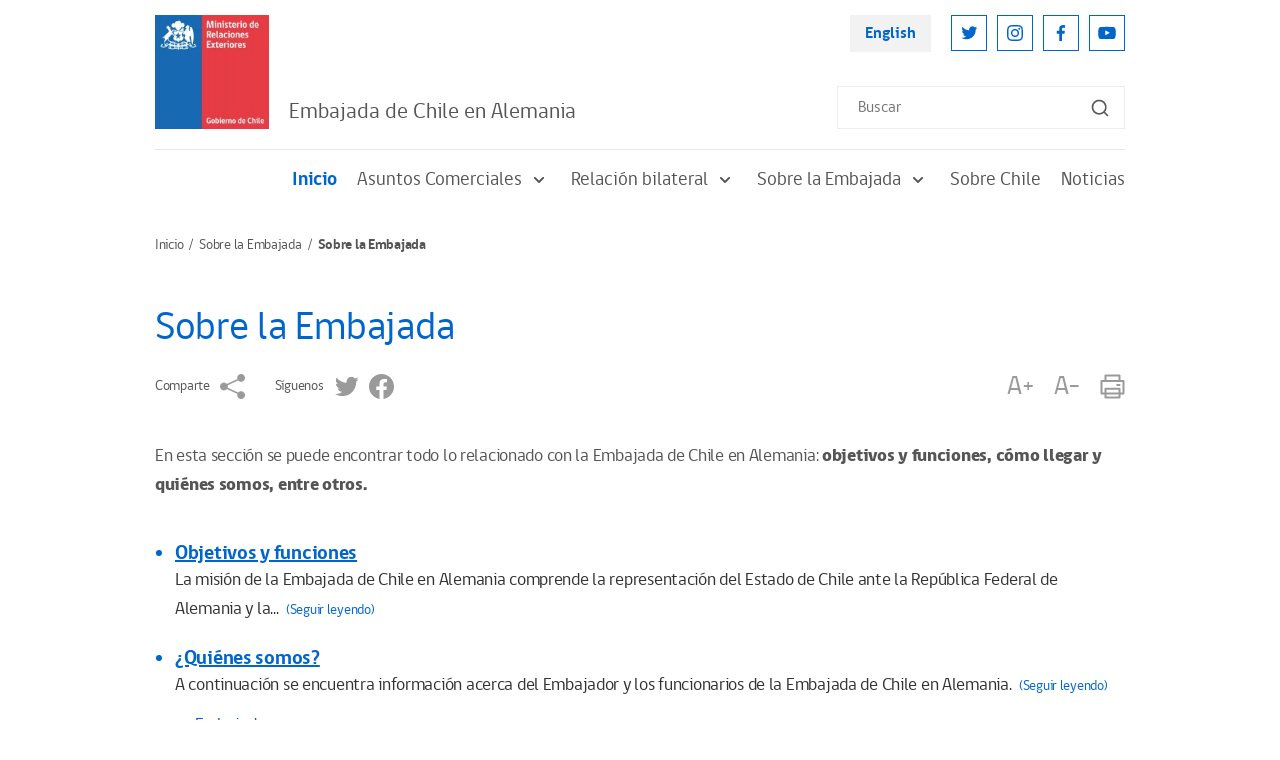

--- FILE ---
content_type: text/html; charset=UTF-8
request_url: https://www.chile.gob.cl/alemania/sobre-la-embajada/sobre-la-embajada
body_size: 5500
content:
<!DOCTYPE html>
<html lang="es">
<head>
    <!-- inicio metatags-->
      
  <title>Sobre la Embajada - Chile en el Exterior</title>
  
  <meta name="description" content="" />
  <meta name="robots" content="index, follow" />
  
  <meta http-equiv="Content-Type" content="text/html; charset=utf-8"/>
  <link rel="canonical" href="http://chilegob000:IvRdfCuL6ctygzKg@chile-gob.temporal.avz.cl/alemania/sobre-la-embajada/sobre-la-embajada">
  <!-- Meta tags FB  -->
  
  
    
    <meta property="og:title" content="Sobre la Embajada - Chile en el Exterior">
  
  
  
    
    <meta property="og:description" content="">
  
  <meta property="og:type" content="article">
  <meta property="og:url" content="http://chilegob000:IvRdfCuL6ctygzKg@chile-gob.temporal.avz.cl/alemania/sobre-la-embajada/sobre-la-embajada" >
  
  
  <meta property="og:image" content="http://chilegob000:IvRdfCuL6ctygzKg@chile-gob.temporal.avz.cl/alemania/imag/default/seo.png">
  <meta property="og:image:width" content="650">
  <meta property="og:image:height" content="380">
  
  <meta property="og:site_name" content="Chile en el Exterior" >
  <!-- fin meta tags fb  -->
  <!-- meta tags twitter-->
  <meta property="twitter:card" content="summary" />
  <!--meta property="twitter:site" content="@Armada_Chile" -->
  
  
    
    <meta property="twitter:title" content="Sobre la Embajada - Chile en el Exterior" />
  
  
  
    
    <meta property="twitter:description" content="" />
  
  
  <meta property="twitter:image" content="http://chilegob000:IvRdfCuL6ctygzKg@chile-gob.temporal.avz.cl/alemania/imag/default/seo.png" /> 
  <meta property="twitter:url" content="http://chilegob000:IvRdfCuL6ctygzKg@chile-gob.temporal.avz.cl/alemania/sobre-la-embajada/sobre-la-embajada" />
  <!-- Fin Meta tags twitter-->
  <!-- utiles -->
  <meta name="viewport" content="width=device-width, initial-scale=1.0, maximum-scale=1.0, minimum-scale=1.0, user-scalable=0">
  <meta name="HandheldFriendly" content="True">
  <meta name="format-detection" content="telephone=no">
  <meta http-equiv="X-UA-Compatible" content="IE=edge">
  <meta name="author" content="Ministerio de Relaciones Exteriores de Chile" >
  <meta name="generator" content="Prontus CMS" >
    <!-- fin metatags-->
    <!-- inicio hojas de estilo-->
    <link rel="stylesheet" type="text/css" href="/alemania/css/v2/bundle.css">
    <link rel="stylesheet" type="text/css" href="/alemania/css/v2/stylesheet/article-detail.css">
    <style type="text/css">
        strong {font-weight: 700;}
        .sidebar-inner-section-lisitng-item a {font-weight: normal !important;}
        .sidebar-inner-section-lisitng-item a.sidebar-inner-section-lisitng-link {font-weight: 700 !important;}
        .CUERPO.categorias ul {padding-top: 10px}
    </style>
    <link rel="stylesheet" type="text/css" href="/alemania/css/v2/articulo.css">
    <!-- fin hojas de estilo-->
    <!-- inicio javascripts-->
    <script src="/chile/js-local/v2/jquery-3.6.0.min.js"></script>
<script src="/chile/js-local/v2/common.js"></script>
<script src="/chile/js-local/v2/owl.carousel.min.js"></script>
<script src="/chile/js-local/v2/crumbs-min.js"></script>

<script type="text/javascript" src="/chile/js-local/jquery/jquery-migrate.js"></script>
<script type="text/javascript" src="/chile/js-local/jquery/jquery.slicknav.min.js"></script>
<script type="text/javascript" src="/chile/js-local/jquery/jquery.bxslider.min.js"></script>
<script type="text/javascript" src="/chile/js-local/UiHelper.class.js?v=1.0.14"></script>
<script type="text/javascript" src="/chile/js-local/FontSize.class.js"></script>

<script type="text/javascript">
	$(document).ready(function() {
		var linkHref = "/chile/stat/noticias/";
		var linkNoticias = $('a[href="'+linkHref+'"]');
		var nom = window.location.pathname.split('/')[1];
		if (nom == "en" || window.location.href.indexOf("-en/") > -1) {
			nom = window.location.pathname.split('/')[2];
			$(linkNoticias).attr("href","/en"+linkHref+"?n="+nom);
			$.each($('a[href^="/en/en/"]'), function( index, value ) {
				var href = $(value).attr("href");
				$(value).attr("href",href.replace("/en/en/", "/en/"));
			});
		} else if (nom != "chile") {
			$(linkNoticias).attr("href",linkHref+"?n="+nom);
		}
	});
	UiHelper.checkView();
</script>
    <!-- fin javascripts-->
        <script>
      (function(i,s,o,g,r,a,m){i['GoogleAnalyticsObject']=r;i[r]=i[r]||function(){
      (i[r].q=i[r].q||[]).push(arguments)},i[r].l=1*new Date();a=s.createElement(o),
      m=s.getElementsByTagName(o)[0];a.async=1;a.src=g;m.parentNode.insertBefore(a,m)
      })(window,document,'script','//www.google-analytics.com/analytics.js','ga');
      ga('create', 'UA-70927171-1', 'auto');
      ga('send', 'pageview');
    </script>

    <!--script>
      (function(i,s,o,g,r,a,m){i['GoogleAnalyticsObject']=r;i[r]=i[r]||function(){
      (i[r].q=i[r].q||[]).push(arguments)},i[r].l=1*new Date();a=s.createElement(o),
      m=s.getElementsByTagName(o)[0];a.async=1;a.src=g;m.parentNode.insertBefore(a,m)
      })(window,document,'script','//www.google-analytics.com/analytics.js','ga');
      ga('create', 'UA-8977580-3', 'auto');
      ga('send', 'pageview');
    </script-->
    
    <!-- Global site tag (gtag.js) - Google Analytics -->
    <script async src="https://www.googletagmanager.com/gtag/js?id=UA-8977580-3"></script>
    <script>
      window.dataLayer = window.dataLayer || [];
      function gtag(){dataLayer.push(arguments);}
      gtag('js', new Date());

      gtag('config', 'UA-8977580-3');
    </script>


        </head>

<body>
    <div class="wrapper">
        <!-- Start Header -->
                            <header class="header">
            <div class="header-row">
                <!-- Start Header Left Part -->
                <div class="header-left-part">
                    
                        
                    <!-- Logo -->
                    <a href="/" title="Logo Header" class="header-logo">
                        <img src="/chile/site/artic/20211118/imag/foto_0000000420211118152134/LOGO_MINREL.jpg" alt="" class="header-logo-img">
                    </a>
                        
                                
                <h2 class="main-navigation-header-company-name">Embajada de Chile en Alemania</h2>
            
                            </div>
                <!-- End Header Left Part -->

                <!-- Start Header Right Part -->
                <div class="header-right-part hidden visible-md-flex">
                    <!-- Header Right Part Top -->
                    <div class="header-right-part-top">
                        <!-- Header Language Link -->
                        <a href="#" onclick="UiHelper.changeView('en'); return false;" target="_top" title="English" class="header-language-link">English</a>

                        <!-- Start Header Social Network -->
                        <ul class="header-social-network">
                            
                                
                                
                            <li class="header-social-network-item">
                                <a href="https://twitter.com/Minrel_Chile" title="Twitter" class="header-social-network-link">
                                    <img src="/chile/site/artic/20211124/imag/foto_0000000120211124142453/ic-twitter.svg" alt="Twitter" class="header-social-network-icon">
                                </a>
                            </li>
                                
                                
                            
                                
                                
                            <li class="header-social-network-item">
                                <a href="https://www.instagram.com/cancilleriachile/" title="Instagram" class="header-social-network-link">
                                    <img src="/chile/site/artic/20211124/imag/foto_0000000120211124144003/ic-instagram.svg" alt="Instagram" class="header-social-network-icon">
                                </a>
                            </li>
                                
                                
                            
                                
                                
                            <li class="header-social-network-item">
                                <a href="https://www.facebook.com/MinrelChile" title="Facebook" class="header-social-network-link">
                                    <img src="/chile/site/artic/20211124/imag/foto_0000000120211124144110/ic-facebook.svg" alt="Facebook" class="header-social-network-icon">
                                </a>
                            </li>
                                
                                
                            
                                
                                
                            <li class="header-social-network-item">
                                <a href="https://www.youtube.com/c/Canciller%C3%ADaChile" title="Youtube" class="header-social-network-link">
                                    <img src="/chile/site/artic/20211124/imag/foto_0000000120211124144207/ic-youtube.svg" alt="Youtube" class="header-social-network-icon">
                                </a>
                            </li>
                                
                                
                            
                        </ul>
                        <!-- End Header Social Network -->
                    </div>
                    <!-- Header Right Part Bottom -->
                    <div class="header-right-part-bottom">
                        <!-- Header Search Form -->
                        <form class="header-search-form" method="get" action="/cgi-bin/prontus_search.cgi">
                            <input id="search_prontus" name="search_prontus" value="chile" type="hidden">
                            <input name="search_idx" value="all" type="hidden">
                            <input name="search_tmp" value="search.html" type="hidden">
                            <input name="search_modo" value="or" type="hidden">
                            <input name="search_orden" value="cro" type="hidden">
                            <input id="search" type="text" name="search_texto" type="text" class="header-search-input" placeholder="Buscar">
                            <button class="header-search-btn"><img src="/chile/imag/v2/ic-search.svg" alt="Search"
                                class="header-search-btn-icon"></button>
                        </form>
                    </div>
                    <!-- End Header Right Part -->
                </div>

                <!-- Hamburger -->
                <button class="header-hamburger hidden-md">
                    <span class="header-hamburger-line"></span>
                    <span class="header-hamburger-line"></span>
                    <span class="header-hamburger-line"></span>
                </button>
            </div>
        </header>

        <!-- Start Main Navigation -->
        <nav class="main-navigation">
            <!-- Start Main Navigation Header -->
            <div class="main-navigation-header hidden-md">
                <!-- Start Header Left Part -->
                <div class="main-navigation-header-left">
                    
                        
                    <!-- Logo -->
                    <a href="/" title="Logo Header" class="main-navigation-header-logo">
                        <img src="/chile/site/artic/20211118/imag/foto_0000000420211118152134/LOGO_MINREL.jpg" alt="" class="main-navigation-header-logo-img">
                    </a>
                        
                                
            <h2 class="main-navigation-header-company-name">Embajada de Chile en Alemania</h2>
            
        </div>
        <!-- End Header Left Part -->

        <!-- Main Navigation Close Btn -->
        <button class="main-navigation-close-btn">
            <img src="/alemania/imag/v2/ic-menu-close.svg" alt="Close" class="main-navigation-close-icon">
        </button>
    </div>
    <!-- End Main Navigation Header -->
    <div class="main-navigation-scroll-block">
                    <!-- Start Menu -->
                <ul class="main-navigation-main-menu">
                                        <li class="main-navigation-main-menu-item">
                        <a href="/alemania/" title="Inicio" class="main-navigation-main-menu-link active">Inicio</a>
                    </li>
                                    
                                        
                    <li class="main-navigation-main-menu-item">

                        
                        

                        <a href="/alemania/site/tax/port/all/taxport_1___1.html" class="main-navigation-main-menu-link">
                            Asuntos Comerciales
                            <img id="s1" src="/alemania/imag/v2/ic-sub-menu-arrow.svg" alt="" class="main-navigation-menu-arrow">
                        </a>

                        <ul class="main-navigation-sub-menu">
                        
                            
                                                    <li class="main-navigation-sub-menu-item">
                                <a href="/alemania/site/tax/port/all/taxport_1_2__1.html" class="main-navigation-sub-menu-link">InvestChile</a>
                            </li>
                                                    
                        
                            
                                                    
                        
                            
                                                    <li class="main-navigation-sub-menu-item">
                                <a href="/alemania/site/tax/port/all/taxport_1_1__1.html" class="main-navigation-sub-menu-link">Oficina Comercial de ProChile</a>
                            </li>
                                                    
                        
                        </ul>

                        

                                        </li>
                    
                                    
                                        
                    <li class="main-navigation-main-menu-item">

                        
                        

                        <a href="/alemania/site/tax/port/all/taxport_3___1.html" class="main-navigation-main-menu-link">
                            Relación bilateral
                            <img id="s3" src="/alemania/imag/v2/ic-sub-menu-arrow.svg" alt="" class="main-navigation-menu-arrow">
                        </a>

                        <ul class="main-navigation-sub-menu">
                        
                            
                                                    <li class="main-navigation-sub-menu-item">
                                <a href="/alemania/site/tax/port/all/taxport_3_5__1.html" class="main-navigation-sub-menu-link">Relaciones Bilaterales</a>
                            </li>
                                                    
                        
                            
                                                    
                        
                            
                                                    <li class="main-navigation-sub-menu-item">
                                <a href="/alemania/site/tax/port/all/taxport_3_7__1.html" class="main-navigation-sub-menu-link">Cooperación internacional</a>
                            </li>
                                                    
                        
                        </ul>

                        

                                        </li>
                    
                                    
                                        
                    <li class="main-navigation-main-menu-item">

                        
                        

                        <a href="/alemania/site/tax/port/all/taxport_4___1.html" class="main-navigation-main-menu-link">
                            Sobre la Embajada
                            <img id="s4" src="/alemania/imag/v2/ic-sub-menu-arrow.svg" alt="" class="main-navigation-menu-arrow">
                        </a>

                        <ul class="main-navigation-sub-menu">
                        
                            
                                                    <li class="main-navigation-sub-menu-item">
                                <a href="/alemania/site/tax/port/all/taxport_4_8__1.html" class="main-navigation-sub-menu-link">Objetivos y funciones</a>
                            </li>
                                                    
                        
                            
                                                    <li class="main-navigation-sub-menu-item">
                                <a href="/alemania/site/tax/port/all/taxport_4_9__1.html" class="main-navigation-sub-menu-link">¿Quiénes somos?</a>
                            </li>
                                                    
                        
                            
                                                    <li class="main-navigation-sub-menu-item">
                                <a href="/alemania/site/tax/port/all/taxport_4_10__1.html" class="main-navigation-sub-menu-link">Agregadurias</a>
                            </li>
                                                    
                        
                            
                                                    <li class="main-navigation-sub-menu-item">
                                <a href="/alemania/site/tax/port/all/taxport_4_11__1.html" class="main-navigation-sub-menu-link">¿Dónde estamos?</a>
                            </li>
                                                    
                        
                        </ul>

                        

                                        </li>
                    
                                    
                                        
                    <li class="main-navigation-main-menu-item">

                        
                        

                        <a href="/alemania/site/tax/port/all/taxport_5___1.html" class="main-navigation-main-menu-link">
                            Sobre Chile
                            <img id="s5" src="/alemania/imag/v2/ic-sub-menu-arrow.svg" alt="" class="main-navigation-menu-arrow">
                        </a>

                        <ul class="main-navigation-sub-menu">
                        
                            
                                                    
                        
                            
                                                    
                        
                        </ul>

                        

                                            <script type="text/javascript">
                            document.getElementById("s5").style.display = 'none';
                        </script>
                                        </li>
                    
                                    
                                        
                    <li class="main-navigation-main-menu-item">

                        
                        <a href="/alemania/site/tax/port/all/taxport_6___1.html" class="main-navigation-main-menu-link">Noticias</a>
                        
                        

                                            <script type="text/javascript">
                            document.getElementById("s6").style.display = 'none';
                        </script>
                                        </li>
                    
                                    
                    
                </ul>
                <!-- End Menu -->

                    <!-- Main Navigation Search Form -->
                <form class="main-navigation-search-form hidden-md" method="get" action="/cgi-bin/prontus_search.cgi">
                    <input id="search_prontus" name="search_prontus" value="chile" type="hidden">
                    <input name="search_idx" value="all" type="hidden">
                    <input name="search_tmp" value="search.html" type="hidden">
                    <input name="search_modo" value="or" type="hidden">
                    <input name="search_orden" value="cro" type="hidden">
                    <input id="search" type="text" name="search_texto" type="text" class="main-navigation-search-input" placeholder="Buscar">
                    <button class="main-navigation-search-btn">
                        <img src="/chile/imag/v2/ic-search.svg" alt="Search"
                        class="main-navigation-search-btn-icon">
                    </button>
                </form>

                <!-- Main Navigation Footer -->
                <div class="main-navigation-footer hidden-md">
                    <!-- Main Navigation Language Link -->
                    <a href="#" onclick="UiHelper.changeView('en'); return false;" title="English" class="main-navigation-language-link">English</a>

                    <!-- Start Main Navigation Social Network -->
                    <ul class="main-navigation-social-network">
                        
                            
                            
                        <li class="main-navigation-social-network-item">
                            <a href="https://twitter.com/Minrel_Chile" title="Twitter" class="main-navigation-social-network-link">
                                <img src="/chile/site/artic/20211124/imag/foto_0000000120211124142453/ic-twitter.svg" alt="Twitter"
                                class="main-navigation-social-network-icon">
                            </a>
                        </li>
                            
                            
                        
                            
                            
                        <li class="main-navigation-social-network-item">
                            <a href="https://www.instagram.com/cancilleriachile/" title="Instagram" class="main-navigation-social-network-link">
                                <img src="/chile/site/artic/20211124/imag/foto_0000000120211124144003/ic-instagram.svg" alt="Instagram"
                                class="main-navigation-social-network-icon">
                            </a>
                        </li>
                            
                            
                        
                            
                            
                        <li class="main-navigation-social-network-item">
                            <a href="https://www.facebook.com/MinrelChile" title="Facebook" class="main-navigation-social-network-link">
                                <img src="/chile/site/artic/20211124/imag/foto_0000000120211124144110/ic-facebook.svg" alt="Facebook"
                                class="main-navigation-social-network-icon">
                            </a>
                        </li>
                            
                            
                        
                            
                            
                        <li class="main-navigation-social-network-item">
                            <a href="https://www.youtube.com/c/Canciller%C3%ADaChile" title="Youtube" class="main-navigation-social-network-link">
                                <img src="/chile/site/artic/20211124/imag/foto_0000000120211124144207/ic-youtube.svg" alt="Youtube"
                                class="main-navigation-social-network-icon">
                            </a>
                        </li>
                            
                            
                        
                    </ul>
                    <!-- End Main Navigation Social Network -->
                </div>
            </div>
        </nav>
        <!-- End Main Navigation -->        <!-- End Header -->

        <!-- Start Breadcrumbs -->
        <nav class="breadcrumb">
            <ul class="breadcrumb-listing">
                <li class="breadcrumb-item">
                    <a href="/alemania" title="Inicio" class="breadcrumb-link">Inicio</a>
                </li>
            
                <li class="breadcrumb-item">
                
                
                    <a href="/alemania/site/tax/port/all/taxport_4___1.html" title="Sobre la Embajada" class="breadcrumb-link">Sobre la Embajada</a>
                
                </li>
            
            
            
                <li class="breadcrumb-item hidden visible-md">Sobre la Embajada</li>
            </ul>
        </nav>
        <!-- End Breadcrumbs -->

        <!-- Start Page Content -->
        <section class="page-content">

            <!-- Start Page Row -->
            <div class="page-content-row mb-20">

            
                <!-- Start Wide Column -->
                <div class="page-content-widecolumn">
                    <!-- Start Article -->
                    <article class="article">
                        <h1 class="article-heading">Sobre la Embajada</h1>

                        <!-- Start Article Sharing Block -->
                        <div class="article-sharing-block">
                            <div class="article-sharing-block-left">
                                <span class="article-sharing-label hidden visible-md">Comparte</span>
                                <a href="https://www.addtoany.com/share" title="Comparte" class="a2a_dd article-sharing-link">
                                    <img src="/alemania/imag/v2/ic-share-grey.svg" alt="Comparte"  class="article-sharing-link-img">
                                </a>
                                <script>
                                    var a2a_config = a2a_config || {};
                                    a2a_config.onclick = 1;
                                    a2a_config.locale = "es";
                                </script>
                                <script async src="/chile/js-local/v2/addtoany/page.js"></script>

                                                                                                        
                            
                            
                                
                                <span class="article-sharing-label hidden visible-md">Síguenos</span>
                                
                                <a href="https://twitter.com/Minrel_Chile" title="Twitter" class="article-sharing-link">
                                    <img src="/chile/site/artic/20211124/imag/foto_0000000220211124142453/ic-twitter-grey.svg" alt="Twitter"  class="article-sharing-link-img">
                                </a>
                            
                            
                        
                            
                            
                            
                        
                            
                            
                                
                                <a href="https://www.facebook.com/MinrelChile" title="Facebook" class="article-sharing-link">
                                    <img src="/chile/site/artic/20211124/imag/foto_0000000220211124144110/ic-facebook-grey.svg" alt="Facebook"  class="article-sharing-link-img">
                                </a>
                            
                            
                        
                            
                            
                            
                        
                                                    </div>

                            <div class="article-sharing-block-right">
                                <a href="#" title="A+" class="article-sharing-link" onclick="FontSize.cambiaSize('mas'); return false;">
                                    A+
                                </a>
                                <a href="#" title="A-" class="article-sharing-link" onclick="FontSize.cambiaSize('menos'); return false;">
                                    A-
                                </a>
                                <a href="#" title="Imprimir" class="article-sharing-link" onclick="window.print(); return false;">
                                    <img src="/alemania/imag/v2/ic-print-grey.svg" alt="Imprimir" class="article-sharing-link-img">
                                </a>
                            </div>
                        </div>
                        <!-- End Article Sharing Block -->

                        <h4 class="primary-color-text bajada"></h4>

                        

                        
                        <div class="CUERPO">
                            <p>En esta sección se puede encontrar todo lo relacionado con la Embajada de Chile en Alemania: <strong>objetivos y funciones, cómo llegar y quiénes somos, entre otros.</strong></p>
                        </div>
                        

                        <div class="CUERPO categorias">
                            
                            
                                                        
                            <ul>
                                
                                <li>
        <h3><a href="/alemania/site/tax/port/all/taxport_4_8__1.html">Objetivos y funciones</a></h3>
        <span>
            
            La misión de la Embajada de Chile en Alemania comprende la representación del Estado de Chile ante la República Federal de Alemania y la...&nbsp;&nbsp;<a href="/alemania/sobre-la-embajada/objetivos-y-funciones/objetivos-y-funciones">(Seguir leyendo)</a>
        </span>
                                            
                                </li>                                
                                <li>
        <h3><a href="/alemania/site/tax/port/all/taxport_4_9__1.html">¿Quiénes somos?</a></h3>
        <span>
            
            A continuación se encuentra información acerca del Embajador y los funcionarios de la Embajada de Chile en Alemania.&nbsp;&nbsp;<a href="/alemania/sobre-la-embajada/quienes-somos/quienes-somos">(Seguir leyendo)</a>
        </span>
                                            
                                    <ul>
                                        
                                            <li><a href="/alemania/site/tax/port/all/taxport_4_9_8_1.html">Embajadora</a></li>                                        
                                            <li><a href="/alemania/site/tax/port/all/taxport_4_9_9_1.html">Funcionarios</a></li>                                        
                                    </ul>
                                    
                                </li>                                
                                <li>
        <h3><a href="/alemania/site/tax/port/all/taxport_4_10__1.html">Agregadurias</a></h3>
        <span>
            
            En esta sección se ubica la información relacionada con diferentes tipos de agregadurías tanto civiles como militares.&nbsp;&nbsp;<a href="/alemania/sobre-la-embajada/agregadurias/agregadurias">(Seguir leyendo)</a>
        </span>
                                            
                                    <ul>
                                        
                                            <li><a href="/alemania/site/tax/port/all/taxport_4_10_10_1.html">Agregadurías Civiles</a></li>                                        
                                            <li><a href="/alemania/site/tax/port/all/taxport_4_10_11_1.html">Agregadurías Militares</a></li>                                        
                                    </ul>
                                    
                                </li>                                
                                <li>
        <h3><a href="/alemania/site/tax/port/all/taxport_4_11__1.html">¿Dónde estamos?</a></h3>
        <span>
            
            Dirección: Anton-Wilhelm-Amo-Str. 42, 10117 Berlin Teléfono: +49 (030) 72 620 35 +49 (030) 72 6203 600 Fax: 49-30-726 203 603 email:...&nbsp;&nbsp;<a href="/alemania/sobre-la-embajada/donde-estamos/donde-estamos">(Seguir leyendo)</a>
        </span>
                                            
                                </li>                                
                            </ul>
                            
                                                    
                        </div>

                        <!-- Start Main Slider -->
                        <div class="owl-carousel article-main-carousel">
                        
                            
                        
                            
                        
                            
                        
                            
                        
                            
                        
                            
                        
                            
                        
                            
                        
                            
                        
                            
                        
                            
                        
                            
                        
                            
                        
                            
                        
                            
                        
                            
                        
                            
                        
                            
                        
                            
                        
                            
                        
                            
                        
                            
                        
                            
                        
                            
                        
                            
                        
                            
                        
                            
                        
                            
                        
                            
                        
                            
                        
                            
                        
                            
                        
                            
                        
                            
                        
                            
                        
                            
                        
                            
                        
                            
                        
                            
                        
                            
                        
                            
                        
                            
                        
                            
                        
                            
                        
                            
                        
                            
                        
                            
                        
                            
                        
                            
                        
                            
                        
                            
                        
                            
                        
                            
                        
                            
                        
                            
                        
                            
                        
                            
                        
                            
                        
                            
                        
                            
                        
                            
                        
                            
                        
                            
                        
                            
                        
                            
                        
                            
                        
                            
                        
                            
                        
                            
                        
                            
                        
                            
                        
                            
                        
                            
                        
                            
                        
                            
                        
                            
                        
                            
                        
                            
                        
                            
                        
                            
                        
                            
                        
                            
                        
                            
                        
                            
                        
                            
                        
                            
                        
                            
                        
                            
                        
                            
                        
                            
                        
                            
                        
                            
                        
                            
                        
                            
                        
                            
                        
                            
                        
                            
                        
                            
                        
                            
                        
                            
                        
                        </div>
                        <!-- End Main Slider -->

                        <!-- Start Thumbnail Slider -->
                        <div class="owl-carousel article-thumbnail-carousel">
                        
                            
                        
                            
                        
                            
                        
                            
                        
                            
                        
                            
                        
                            
                        
                            
                        
                            
                        
                            
                        
                            
                        
                            
                        
                            
                        
                            
                        
                            
                        
                            
                        
                            
                        
                            
                        
                            
                        
                            
                        
                            
                        
                            
                        
                            
                        
                            
                        
                            
                        
                            
                        
                            
                        
                            
                        
                            
                        
                            
                        
                            
                        
                            
                        
                            
                        
                            
                        
                            
                        
                            
                        
                            
                        
                            
                        
                            
                        
                            
                        
                            
                        
                            
                        
                            
                        
                            
                        
                            
                        
                            
                        
                            
                        
                            
                        
                            
                        
                            
                        
                            
                        
                            
                        
                            
                        
                            
                        
                            
                        
                            
                        
                            
                        
                            
                        
                            
                        
                            
                        
                            
                        
                            
                        
                            
                        
                            
                        
                            
                        
                            
                        
                            
                        
                            
                        
                            
                        
                            
                        
                            
                        
                            
                        
                            
                        
                            
                        
                            
                        
                            
                        
                            
                        
                            
                        
                            
                        
                            
                        
                            
                        
                            
                        
                            
                        
                            
                        
                            
                        
                            
                        
                            
                        
                            
                        
                            
                        
                            
                        
                            
                        
                            
                        
                            
                        
                            
                        
                            
                        
                            
                        
                            
                        
                            
                        
                            
                        
                            
                        
                        </div>
                        <!-- End Thumbnail Slider -->
                    </article>
                    <!-- End Article -->
                </div>
                <!-- End Wide Column -->

                        </div>
            <!-- End Page Row -->

            <!-- Start Related Posts -->
                                    <div class="related-posts-block" style="min-height:250px;display:none;">
                <h1 class="page-name">Art&iacute;culos Relacionados</h1>
                <!-- Start News Article Listing -->
                <div class="news-article-listing three-column">
                                                
                                        <!-- Start News Article Listing Item -->
                    <div class="news-article-listing-item">
                        <figure class="news-article-listing-figure">
                            <a href="/alemania/sobre-la-embajada/agregadurias/agregadurias-militares/agregadurias-militares" title="Agregadurías Militares" class="news-article-listing-img-link">
                            
                                <img src="/alemania/site/artic/20170712/imag/foto_0000000220170712124258/iconos_Agregadurias_militares.png"
                                alt="" class="news-article-listing-img">
                            
                            
                            </a>
                            <figcaption class="news-article-listing-figcaption">
                                <p class="news-article-listing-posting-date">Lunes 28 de junio de 2021</p>
                                <h3 class="news-article-listing-heading">
                                    <a href="/alemania/sobre-la-embajada/agregadurias/agregadurias-militares/agregadurias-militares" title="Agregadurías Militares" class="news-article-listing-heading-link">Agregadurías Militares</a>
                                </h3>
                            </figcaption>
                        </figure>
                    </div>
                    <!-- End News Article Listing Item -->
                                    
                                        <!-- Start News Article Listing Item -->
                    <div class="news-article-listing-item">
                        <figure class="news-article-listing-figure">
                            <a href="/alemania/sobre-la-embajada/quienes-somos/funcionarios/funcionarios" title="Funcionarios" class="news-article-listing-img-link">
                            
                                <img src="/alemania/site/artic/20170712/imag/foto_0000000220170712125143/iconos_Funcionarios_Diplomaticos.png"
                                alt="" class="news-article-listing-img">
                            
                            
                            </a>
                            <figcaption class="news-article-listing-figcaption">
                                <p class="news-article-listing-posting-date">Miercoles 20 de enero de 2021</p>
                                <h3 class="news-article-listing-heading">
                                    <a href="/alemania/sobre-la-embajada/quienes-somos/funcionarios/funcionarios" title="Funcionarios" class="news-article-listing-heading-link">Funcionarios</a>
                                </h3>
                            </figcaption>
                        </figure>
                    </div>
                    <!-- End News Article Listing Item -->
                                    
                                    
                                        <!-- Start News Article Listing Item -->
                    <div class="news-article-listing-item">
                        <figure class="news-article-listing-figure">
                            <a href="/alemania/sobre-la-embajada/objetivos-y-funciones/objetivos-y-funciones" title="Objetivos y funciones" class="news-article-listing-img-link">
                            
                                <img src="/alemania/site/artic/20170712/imag/foto_0000000220170712125722/iconos_Objetivos_y_Funciones.png"
                                alt="" class="news-article-listing-img">
                            
                            
                            </a>
                            <figcaption class="news-article-listing-figcaption">
                                <p class="news-article-listing-posting-date">Miercoles 12 de julio de 2017</p>
                                <h3 class="news-article-listing-heading">
                                    <a href="/alemania/sobre-la-embajada/objetivos-y-funciones/objetivos-y-funciones" title="Objetivos y funciones" class="news-article-listing-heading-link">Objetivos y funciones</a>
                                </h3>
                            </figcaption>
                        </figure>
                    </div>
                    <!-- End News Article Listing Item -->
                                    
                                    
                </div>
            </div>
                        <!-- End Related Posts -->

        </section>
        <!-- End Page Content -->

        <!-- Start Footer -->
        <footer>
    <div class="full">
        <div class="full"></div>
                            <footer class="footer">
                        <!-- Start Footer Top Part -->
                        <div class="footer-top-part">
                            <!-- Start Footer Top Part Left -->
                            <div class="footer-top-part-left">
                                
                                    
                                <!-- Logo -->
                                <a href="/" title="Logo Header" class="footer-logo">
                                    <img src="/chile/site/artic/20211118/imag/foto_0000000420211118152134/LOGO_MINREL.jpg" alt="" class="footer-logo-img">
                                </a>
                                    
                                

                                
                                <!-- Company Name -->
                                <h2 class="footer-company-name">Chile en el exterior
                                
                                    <span class="footer-company-tagline hidden visible-lg">Embajadas, Consulados y Misiones Multilaterales de Chile
                                    </span>
                                
                            </h2>
                                
                            </div>
                            <!-- End Footer Top Part Left -->

                            <!-- Start Footer Top Part Right -->
                            <div class="footer-top-part-right">
                                <ul class="footer-navigation">
                                
                                
                                    <li class="footer-navigation-item">
                                        <a href="/chile/politicas-de-privacidad" class="footer-navigation-link" title="Políticas de Privacidad">Políticas de Privacidad</a>
                                    </li>
                                
                                
                                
                                
                                    <li class="footer-navigation-item">
                                        <a href="/chile/stat/noticias" class="footer-navigation-link" title="Noticias">Noticias</a>
                                    </li>
                                
                                
                                
                                </ul>
                            </div>
                            <!-- End Footer Top Part Right -->
                        </div>
                        <!-- End Footer Top Part -->

                        <p class="footer-bottom-text">
                        
                            Chile en el Exterior | Ministerio de Relaciones Exteriores | Dirección: Teatinos 180, Santiago | Call Center 800 364600
                        
                        </p>
                    </footer>
    </div>
</footer>        <!-- End Footer -->
    </div>
    <script type="text/javascript">
        $(document).ready(function() {
            if ($('.related-posts-block .news-article-listing-item').length) {
                $('.related-posts-block').show();
            }
        });
    </script>
</body>
</html>

--- FILE ---
content_type: text/css; charset=utf-8
request_url: https://www.chile.gob.cl/alemania/css/v2/stylesheet/logo-listing.css
body_size: -352
content:
/* Logo Listing --------------------------------------------------------------------------------------------------------*/
.logo-listing {
  display: flex;
  flex-wrap: wrap;
  margin: -10px -10px 10px;
}

.logo-listing-item {
  width: 33.33%;
  padding: 10px;
}

.logo-listing-link {
  display: block;
}
.logo-listing-link:hover {
  opacity: 0.8;
}

.logo-listing-img {
  display: block;
  width: 100%;
}

/* Responsive Media Queries --------------------------------------------------------------------------------------------------------*/
@media (max-width: 767.98px) {
  .logo-listing-item {
    width: 50%;
  }
}
@media (max-width: 575.98px) {
  .logo-listing-item {
    width: 100%;
  }
}

/*# sourceMappingURL=logo-listing.css.map */


--- FILE ---
content_type: image/svg+xml
request_url: https://www.chile.gob.cl/chile/imag/v2/ic-slider-arrow-left.svg
body_size: -333
content:
<svg width="14" height="24" viewBox="0 0 14 24" fill="none" xmlns="http://www.w3.org/2000/svg">
<path d="M1.42578 13.3333L10.9258 22.6666C11.5925 23.3333 12.5925 23.3333 13.2591 22.6666C13.9258 22 13.9258 21 13.2591 20.3333L5.09245 12L13.2591 3.66665C13.9258 2.99998 13.9258 1.99998 13.2591 1.33331C12.9258 0.999979 12.5925 0.833313 12.0925 0.833313C11.5924 0.833313 11.2591 0.999979 10.9258 1.33331L1.42578 10.6666C0.759115 11.5 0.759115 12.5 1.42578 13.3333C1.42578 13.1666 1.42578 13.1666 1.42578 13.3333Z" fill="#E9F2F7"/>
</svg>
